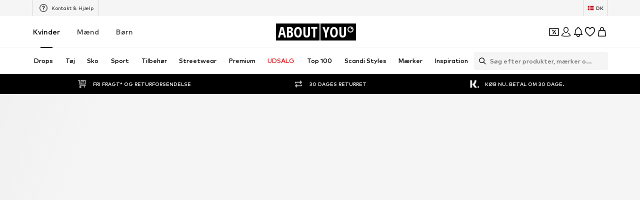

--- FILE ---
content_type: application/javascript
request_url: https://assets.aboutstatic.com/assets/AuthenticationModal-oEMN_bjf.js
body_size: 11246
content:
import{d9 as it,r as c,eS as lt,e5 as dt,c0 as _e,c1 as ct,fV as ut,ht as Q,iR as mt,hu as le,e1 as Be,O as N,b1 as ee,af as gt,el as pt,bz as me,iS as ht,e8 as ft,hO as bt,aI as z,hM as ke,a8 as Re,j as e,s as E,I as Ne,ac as xt,k as yt,S as St,cn as He,b as W,bj as Oe,ce as wt,d_ as kt,J as vt,D as jt,aQ as Lt,P as ge,a1 as J,iT as Ct,iU as Ft,_ as te,C as j,bn as $e,z as se,ew as Me,b3 as pe,iV as Pt,iW as Et,iX as Ge,h5 as Ue,ah as X,iY as It,iZ as At,eA as ne,b2 as Ve,co as O,eU as We,i_ as ce,i$ as Tt,j0 as _t,e0 as Bt,em as Rt,M as Nt,j1 as Ht}from"./index-Sfr5Vs_I.js";import{u as ve,S as je,g as he,b as De}from"./useFacebookLoginHandler-BBifZoaA.js";import{u as Ot,P as $t,S as Mt,g as Gt,A as Ut}from"./useSSOCallbackHandler-DIY9vH_o.js";import{F as Le}from"./FullPageSpinner-Bl_Go_Cs.js";import{a as ae}from"./index.esm-CLvXveEp.js";import{T as xe,a as Ce,S as oe,N as Vt,G as ye,b as Wt,W as Dt,M as Kt,H as Y,c as fe,F as Ke,d as zt,e as D,f as qt,g as Yt,L as Qt,h as Jt,i as Xt,j as Se,k as ze,l as qe,m as Ye,n as K,o as Qe,C as Je,D as we,p as Zt,q as es,r as ts}from"./FormComponents-B423hAhD.js";import{T as ss}from"./Tabs-ChtAj3SP.js";import"./header-background-expanded-Dqx57Si7.js";import"./content_blocks-CHSSsouM.js";import"./cmsWebSDK-KkswHG36.js";import"./Checkbox-CGUgTgr9.js";function as(t,s){return s<1?"":s===1?t:new Array(s).join(t)}function ie(t,s){return as("*",t.length-s)+t.slice(-s)}function os(t){const s=t.match(/([^@]+)@(.+)$/);if(s===null)return ie(t,2);const[n,i="",r=""]=s,o=r.split(".").map(l=>ie(l,2)).join(".");return`‎${(i.length>8?ie(i,4):ie(i,2)).slice(-12)}@${o.slice(-10)}`}const rs=()=>{const{TrackingClient:t,pageContextCallback:s}=it();return c.useCallback(({activeTab:n})=>{t.track(lt({page:{path:s().path,search:s().search,type:dt.LoginModal,id:n}}))},[t,s])};var Ee=function(t){return t.APPLE="apple",t}({});const ns=()=>{const t=_e(),s=ct(),n=ut();return c.useCallback(({forceRedirectToCheckoutOnSSOLoginSuccess:i,ssoParam:r})=>{const o=new URLSearchParams(t);for(const b of Array.from(o.keys()))b!==Q.LoginFlow&&b!==Q.LoginReason&&b!==mt&&b!=="tadaridaBackendApiOverride"&&o.delete(b);o.has(Q.LoginFlow)||o.append(Q.LoginFlow,"login"),o.append(le.SSO,r),o.append("force-global","1"),o.append("force-language","1");const m=i?n:s,l=o.toString();return`${window.location.origin+m}${l?`?${l}`:""}`},[n,s,t])},Xe=(t,{onError:s,onSuccess:n,disabled:i,disableSuccessToast:r,forceRedirectToCheckoutOnSSOLoginSuccess:o})=>{const{Log:m,resetLoggerInstanceId:l}=Be(),{handleAuthResponse:h,loading:b,setLoading:p}=ve({disableSuccessToast:r}),{t:a}=N(),{device:d,appleSignInUrl:f}=ee(),x=_e(),u=gt(),y=pt(),[w,S]=c.useState(),g=me(ht),L=ft(),C=bt(),k=ns(),I=()=>{m({event:"sso-open-url",state:null,attributes:{idp_key:"legacy-apple",idp:"legacy-apple"}});const A=k({forceRedirectToCheckoutOnSSOLoginSuccess:o,ssoParam:Ee.APPLE});window.location.href=`${f}?redirect_uri=${encodeURIComponent(A)}`},P=()=>{const A=y();Object.values(le).forEach(R=>{A.delete(R)}),u.replace({search:A.toString()})},_=c.useCallback(A=>(m({event:"sso-redirect",state:null,attributes:{idp:"legacy-apple",idp_key:"legacy-apple"}}),S(null),p(!0),g.mutateAsync({code:A}).then(R=>(m({event:"sso-success",state:null,attributes:{idp:"legacy-apple",idp_key:"legacy-apple"}}),h({method:t,medium:"apple"})(R))).then(()=>{P(),n()}).catch(R=>{if(R instanceof je)return;const U=a("Uh oh, something went wrong.");S(U),s(U);const H=he(R);z.compare({actionName:ke,success:!1,attributes:{code:H.code,method:t,medium:"apple",metadata:H,reason:H.message}}),m({event:"sso-fe-error",state:null,attributes:{idp:"legacy-apple",idp_key:"legacy-apple",reason:"login-with-code",error_detail:`${H.message}:${H.code}`,metadata:H}})}).finally(()=>{l(),p(!1)})),[d,h,t,p,m]),B=new URLSearchParams(x),v=B.get(le.Code),F=B.get(le.SSO)===Ee.APPLE;return c.useEffect(()=>{!i&&v&&!b&&!w&&F&&L&&C&&_(v)},[x,w,b,v,_,i,L,C,F]),{onClick:I,loading:b,submitHandler:_}},Z=Re.forwardRef(function({loading:s,icon:n,text:i,gridArea:r,...o},m){return e.jsx(et,{gridArea:r,children:e.jsxs(gs,{isLoading:s,"data-testid":"StyledButton",disabled:s,disableShadow:!0,...o,ref:m,"aria-label":void 0,children:["asset"in n&&e.jsx(Ne,{"data-testid":"Icon",size:"S",asset:n.asset}),"url"in n&&e.jsx(ds,{children:e.jsx(us,{src:n.url,breakpoints:[{columns:40}],ratio:"1:1",importance:"high",widths:[40]})}),e.jsx("span",{"data-testid":"Text",children:i})]})})}),Ze=({gridArea:t})=>e.jsx(et,{gridArea:t,children:e.jsx(ls,{})}),is=()=>St,ls=E(is())({name:"StyledSkeletonBlock",class:"s13nsofa",propsAsIs:!0}),ds=E("span")({name:"CustomIconWrapper",class:"crdlbdz",propsAsIs:!1}),cs=()=>yt,us=E(cs())({name:"CustomImage",class:"c1mb9o8n",propsAsIs:!0}),ms=()=>xt,gs=E(ms())({name:"StyledButton",class:"s1ft09bu",propsAsIs:!0}),ps=()=>t=>{var s;return(s=t.gridArea)!=null?s:"auto"},et=E("div")({name:"ButtonWrapper",class:"b196a15j",propsAsIs:!1,vars:{"b196a15j-0":[ps()]}}),Ie={Profile:"public_profile",Email:"email"},tt=({render:t,onClick:s,callback:n})=>{const i=He()||"en_US",[r,o]=c.useState({isSdkLoaded:!1,isProcessing:!1}),[m,l]=c.useState("");c.useEffect(()=>{if(document.getElementById("facebook-jssdk")){o(x=>({...x,isSdkLoaded:!0}));return}(()=>{window.fbAsyncInit=()=>{window.FB.init({version:"v3.1",appId:"1694967314068413",xfbml:!1,cookie:!1,status:!0}),o(x=>({...x,isSdkLoaded:!0}))}})(),(()=>{((x,u,y)=>{var L;const w=x.getElementsByTagName(u)[0],S=w;let g=w;x.getElementById(y)||(g=x.createElement(u),g.id=y,g.src=`https://connect.facebook.net/${i}/sdk.js`,S&&((L=S.parentNode)==null||L.insertBefore(g,S)))})(document,"script","facebook-jssdk")})();let f=document.getElementById("fb-root");f||(f=document.createElement("div"),f.id="fb-root",document.body.appendChild(f))},[]);const h=a=>{var d,f;o({...r,isProcessing:!1}),a.authResponse?((f=(d=a.authResponse)==null?void 0:d.grantedScopes)!=null&&f.includes(Ie.Email)||l("rerequest"),n(a.authResponse)):n({status:a.status})},b=a=>{if(!r.isSdkLoaded||r.isProcessing){z.error("@aboutyou/logic-components","Facebook Login Button frustrating",{isSdkLoaded:r.isSdkLoaded,isProcessing:r.isProcessing}),n({status:"facebookNotLoaded"});return}if(o({...r,isProcessing:!0}),typeof s=="function"&&(s(a),a.defaultPrevented)){o({...r,isProcessing:!1});return}if(!window.FB){n({status:"facebookNotLoaded"}),z.error("@aboutyou/logic-components","Facebook SDK not loaded",{isSdkLoaded:r.isSdkLoaded,isProcessing:r.isProcessing});return}window.FB.login(h,{scope:Object.values(Ie).join(","),auth_type:m,return_scopes:!0})};if(!t)throw new Error("FacebookLogin requires a render prop to render");return t({onClick:b})},st=({ssoButtons:t,isSignUp:s,displayOnlyIDPByKey:n,onError:i,onSuccess:r,disableSuccessToast:o})=>{const{isAuthenticating:m,ssoPopup:l}=Ot({isSignUp:s,disableSuccessToast:o}),{isActive:h}=W("disable_legacy_apple"),{isActive:b}=W("disable_legacy_facebook"),p=c.useMemo(()=>n?t.filter(a=>a.idp===n||a.idpKey===n):t.filter(a=>a.idp==="apple"||a.idpKey==="apple"?h===!0:a.idp==="facebook"||a.idpKey==="facebook"?b===!0:!0),[n,t,h,b]);return e.jsxs(e.Fragment,{children:[m&&e.jsx(ot,{}),e.jsx($t,{isOpen:l.isOpen,onClick:l.focus,onClose:l.close}),p.map((a,d)=>e.jsx(Z,{"data-testid":`SSO-Button-${a.idpKey}`,text:s?a.signupLabel:a.signinLabel,loading:!1,onClick:f=>{f.preventDefault(),l.open({ssoButton:a,onSuccess:r,onError:i})},icon:{url:a.logoUrl},gridArea:a.idp},d)),e.jsx(hs,{showSkeletonOnMount:t.length<=1})]})},hs=({showSkeletonOnMount:t})=>{const s=Oe(200),n=c.useMemo(()=>s?!1:t,[t,s]);return e.jsx(wt,{duration:200,mounted:n,preventAnimationOnMount:!0,children:e.jsx(Ze,{})})},be=10*60*1e3,at=()=>{const{Log:t,logInstanceId:s,isLogInstanceLoading:n}=Be(),i=new URL(typeof window<"u"?window.location.origin:"");return i.pathname=Mt,i.searchParams.set("sso_channel",Gt()),i.searchParams.set(Q.LoginFlow,"login"),i.searchParams.set("tab_id",kt()),vt(Ut,{logInstanceId:s,redirectPath:i.toString()},{disabled:n,cacheTime:be,staleTime:be,refetchInterval:be,onError:o=>{var p;const m=(p=o.code)!=null?p:"NA";let l=o.message||"NA",h;["Failed to fetch dynamically imported module","Importing a module script failed","error loading dynamically imported module"].some(a=>l.includes(a))&&(h=l,l="dependencies-not-loaded"),t({event:"sso-fe-error",state:null,attributes:{reason:"get-sso-buttons",code:o.code,error_detail:`${l}:${m}`,error_stack_trace:h}})}})},fs=t=>e.jsx(jt,{request:at(),View:st,viewProps:t,Loading:bs,Error:xs,disableLoadingInIdleState:!0}),bs=()=>Lt(0,4).map(t=>e.jsx(Ze,{},t)),xs=Re.memo(function(s){return z.error("@aboutyou/logic-components","Failed fetching GetSSOButtons",{error:s.error}),e.jsx(st,{ssoButtons:[],isOpen:!1,isSignUp:!1,onError:()=>{},onSuccess:()=>{},disableSuccessToast:!1})}),ys=t=>{const s=at().isLoading,n=Oe(2e3),i=!s||n;return e.jsxs(Ss,{"data-testid":"ExternalSignUp",children:[i&&e.jsx(ws,{...t}),e.jsx(de,{...t})]})},Ss=E("div")({name:"SSOButtonsGrid",class:"s1og05dd",propsAsIs:!1}),de=t=>e.jsx(fs,{isOpen:t.isOpen,isSignUp:t.isSignUp,displayOnlyIDPByKey:t.displayOnlyIDPByKey,onError:t.onError,onSuccess:t.onSuccess,disableSuccessToast:t.disableSuccessToast}),ws=({isOpen:t,isSignUp:s,onError:n,onSuccess:i,disableSuccessToast:r,forceRedirectToCheckoutOnSSOLoginSuccess:o})=>{const{t:m}=N(),l=ge(),{isActive:h}=W("disable_legacy_apple"),{isActive:b}=W("disable_legacy_facebook"),p=g=>{l({type:"ERROR",content:g}),n(g)},a=De(s?"register":"login",{onError:p,onSuccess:i,disableSuccessToast:r}),d=Xe(s?"register":"login",{disabled:!t,onError:p,onSuccess:i,disableSuccessToast:r,forceRedirectToCheckoutOnSSOLoginSuccess:o}),f=m("Sign in with {method}",{method:"Facebook"}),x=m("Sign up with {method}",{method:"Facebook"}),u=s?x:f,y=m("Sign in with {method}",{method:"Apple"}),w=m("Sign up with {method}",{method:"Apple"}),S=s?w:y;return e.jsxs(e.Fragment,{children:[(a.loading||d.loading)&&e.jsx(ot,{}),!h&&e.jsx(Z,{"data-testid":"LoginAppleButton",icon:{asset:J.AppleIcon},text:S,onClick:d.onClick,loading:d.loading,gridArea:"apple"}),!b&&e.jsx(tt,{callback:a.submitHandler,onClick:a.onClick,render:g=>e.jsx(Z,{"data-testid":"LoginFacebookButton",icon:{asset:J.FacebookIcon},text:u,onClick:g.onClick,loading:a.loading,gridArea:"facebook"})})]})},ks=()=>Le,ot=E(ks())({name:"LoadingSpinner",class:"l1kd6lqb",propsAsIs:!0}),vs=()=>{const[t,s]=c.useState(!1),n=me(Ct);return{submitHandler:c.useCallback((r,{onSuccess:o,onError:m})=>{s(!0),n.mutateAsync({email:r.email,useShopPasswordResetPage:!0}).then(()=>{o()}).catch(l=>{m(),z.compare({actionName:Ft,success:!1,attributes:{type:"request",metadata:he(l)}})}).finally(()=>{s(!1)})},[n]),loading:t}},js=te.div.withConfig({componentId:"sc-84e6e9bd-0"})(["display:flex;width:100%;padding:1rem;flex-direction:column;box-sizing:border-box;position:relative;justify-content:center;align-items:center;span{background:",";padding:0 1rem;color:",";font-size:12px;line-height:24px;font-weight:bold;margin-top:-2px;z-index:1;}::after{content:'';position:absolute;height:1px;left:-2rem;right:-2rem;background-color:",";top:0;bottom:0;margin:auto;}"],j.White,j.Grey2,j.Grey3),ue=({text:t,className:s})=>e.jsx(js,{className:s,children:e.jsx("span",{children:t})}),Ls={email:""},Cs=({onCancel:t,onSuccess:s})=>{var C;const n=c.useRef(null),i=ge(),{t:r}=N(),o=vs(),{handleSubmit:m,register:l,formState:{errors:h},reset:b,getValues:p}=ae({defaultValues:Ls,mode:"onSubmit"}),[a,d]=c.useState(0),{ref:f}=$e({label:"loginFlow=forgotPassword"}),x=se(),u=c.useCallback(()=>{d(a+1),b()},[a,b]),y=()=>{u(),i({type:"SUCCESS",content:r("A password reset email has been sent."),"data-testid":"StatusToastSuccess"}),s()},w=()=>{i({type:"ERROR",content:r("Uh oh, something went wrong"),"data-testid":"StatusToastFailure"})},S=c.useCallback(k=>{o.submitHandler(k,{onSuccess:y,onError:w})},[o]),{resetSavedUser:g}=Me(),L=()=>{g(),t()};return c.useEffect(()=>{var k;(k=n.current)==null||k.scrollIntoView({behavior:"smooth"})},[]),e.jsx("div",{"data-testid":"ForgotPasswordContainer",className:"forgot-password-container",ref:n,children:e.jsxs("div",{"data-testid":"BodyContainerForgotPassword",ref:f,children:[e.jsx(xe,{"data-testid":"TextCentered",$smaller:!0,children:r("Please enter an email address and we will send you a link to reset your password.")}),e.jsxs("form",{autoComplete:"off","data-testid":"ForgotPasswordForm",onSubmit:m(S),method:"POST",children:[e.jsx(Ce,{activeStyle:{backgroundColor:j.White,borderColor:j.Black},dataTestId:"EmailField",type:"email",autoComplete:"email",errorMessage:(C=h.email)==null?void 0:C.message,value:p("email"),label:r("Your email address"),...l("email",{required:r("Please enter your email address"),pattern:{value:pe,message:r("This is an invalid email address")}})}),e.jsx(oe,{onClick:()=>{x({eventType:"submit",label:"forgot_password",name:"login_modal"})},"data-testid":"ForgotPasswordSubmitButton",type:"submit",isLoading:o.loading,disabled:o.loading,disableShadow:!0,children:r("Reset password")})]},a),e.jsx(ue,{}),e.jsx(Vt,{"data-testid":"goToRegistration",onClick:L,"aria-label":void 0,children:e.jsx(ye,{children:r("No account yet? Register now")})})]})})},Fe=({disableSuccessToast:t})=>{const{handleAuthResponse:s,loading:n,setLoading:i}=ve({disableSuccessToast:t}),{t:r}=N(),[o,m]=c.useState(0),{device:l}=ee(),h=me(Pt);return{submitHandler:c.useCallback((p,{resetFormState:a,captchaCode:d,onSuccess:f,onError:x})=>{i(!0),h.mutateAsync({email:p.email,password:p.password,captchaCode:d!=null?d:null}).then(u=>s({method:"login",medium:"email"})(u)).then(f).then(a).catch(u=>{if(u instanceof je)return;Et(u)?x(r("Your email address or password is incorrect. Please try again.")):Ge(u)?x(r("We are currently experiencing technical difficulties. Please try again later.")):x(r("Please review your information.")),Ue(u)||m((o!=null?o:0)+1);const y=he(u);z.compare({actionName:ke,success:!1,attributes:{method:"login",medium:"email",code:y.code,reason:y.message,metadata:y}})}).finally(()=>{i(!1)})},[l,s,i]),loading:n,captchaKey:o}},Fs={email:"",password:""},Ps=({email:t,name:s,loginType:n,requiresCaptcha:i,isOpen:r,onSignIn:o,onError:m,onClickForgotPassword:l,disableSuccessToast:h,forceRedirectToCheckoutOnSSOLoginSuccess:b})=>{const{t:p}=N(),[a,d]=c.useState(),{handleSubmit:f,register:x,formState:{errors:u},reset:y,getValues:w}=ae({defaultValues:Fs,mode:"onSubmit"}),[S,g]=c.useState(0),[L,C]=c.useState(!1),[k,I]=c.useState(),{resetSavedUser:P}=Me(),_=ge(),B=c.useCallback(()=>{g(S+1),y()},[S,y]),v=Fe({disableSuccessToast:h}),F=G=>{m(G),_({type:"ERROR",content:G})},A=G=>{d(G),C(!1),m(G)},R=De("login",{onError:F,onSuccess:o,disableSuccessToast:h}),U=Xe("login",{onSuccess:o,onError:F,disabled:!r,disableSuccessToast:h,forceRedirectToCheckoutOnSSOLoginSuccess:b}),H=G=>{i&&k?(C(!0),v.submitHandler({...G,email:t},{resetFormState:B,captchaCode:k,onError:A,onSuccess:()=>{d(void 0),o()}})):i||v.submitHandler({...G,email:t},{resetFormState:B,onError:q=>{d(q),m(q)},onSuccess:()=>{d(void 0),o()}})},$=c.useCallback(()=>{I(void 0)},[]),{isActive:V}=W("disable_legacy_apple"),{isActive:M}=W("disable_legacy_facebook"),re=()=>{var G;switch(n){case"apple":return V?e.jsx(de,{displayOnlyIDPByKey:n,isOpen:r,isSignUp:!1,forceRedirectToCheckoutOnSSOLoginSuccess:b,onSuccess:o,onError:m,disableSuccessToast:h}):e.jsx(Z,{"data-testid":"LoginAppleButton",icon:{asset:J.AppleIcon},text:p("Sign in with {method}",{method:"Apple"}),onClick:U.onClick,loading:U.loading,gridArea:"apple"});case"facebook":return M?e.jsx(de,{displayOnlyIDPByKey:n,isOpen:r,isSignUp:!1,forceRedirectToCheckoutOnSSOLoginSuccess:b,onSuccess:o,onError:m,disableSuccessToast:h}):e.jsx(tt,{callback:R.submitHandler,onClick:R.onClick,render:q=>e.jsx(Z,{"data-testid":"LoginFacebookButton",icon:{asset:J.FacebookIcon},text:p("Sign in with {method}",{method:"Facebook"}),onClick:q.onClick,loading:R.loading,gridArea:"facebook"})});case"email":return e.jsxs(e.Fragment,{children:[e.jsx(Ce,{activeStyle:{backgroundColor:j.White,borderColor:j.Black},dataTestId:"PasswordField",type:"password",autoComplete:"current-password",value:w("password"),passwordLabels:{showPassword:p("SHOW"),hidePassword:p("HIDE")},errorMessage:(G=u.password)==null?void 0:G.message,label:p("Password"),...x("password",{required:p("Please enter your password"),minLength:{value:1,message:p("Please enter your password")}})}),a&&e.jsx(Y,{error:!0,children:a}),i&&!L&&e.jsx(fe,{type:"auth",reloadOnChange:v.captchaKey,onSuccess:q=>I(q),onExpire:$,uniqueKey:"recognizedUserLogin"}),e.jsx(oe,{"data-testid":"SubmitLogin",type:"submit",disableShadow:!0,isLoading:v.loading,disabled:v.loading||!k&&i,children:p("Log in")}),e.jsx(ye,{children:e.jsx(X,{"data-testid":"ForgotPasswordButton",onClick:l,children:p("Forgot your password?")})})]});default:return n?e.jsx(de,{displayOnlyIDPByKey:n,isOpen:r,isSignUp:!1,forceRedirectToCheckoutOnSSOLoginSuccess:b,onSuccess:o,onError:m,disableSuccessToast:h}):null}};return e.jsxs(e.Fragment,{children:[e.jsxs(Wt,{"data-testid":"LoginFlowWrapper",$tall:i,autoComplete:"on",onSubmit:f(H),method:"POST",children:[e.jsxs(xe,{"data-testid":"SignInWithYourEmailText",children:[e.jsxs(Dt,{children:[p("Hi there")," ",s]}),p("Welcome back."),e.jsx("br",{}),p("Enjoy shopping with us")]}),e.jsx(xe,{children:os(t)}),re()]},S),e.jsx(Kt,{children:e.jsx(ye,{"data-testid":"ChangeProfileButton",children:e.jsx(X,{onClick:P,children:p("Not {name}? Sign in with another account",{name:s})})})})]})},Es=({columnLayout:t,requiresCaptcha:s,onSignIn:n,onError:i,onClickForgotPassword:r,disableSuccessToast:o})=>{var B,v;const m=se(),{t:l}=N(),h=Fe({disableSuccessToast:o}),[b,p]=c.useState(void 0),{handleSubmit:a,register:d,formState:{errors:f},reset:x,getValues:u}=ae({defaultValues:{password:"",email:""},mode:"onSubmit"}),[y,w]=c.useState(0),[S,g]=c.useState(!1),[L,C]=c.useState(),k=c.useCallback(()=>{w(y+1),x()},[y,x]),I=F=>{p(F),g(!1),i(F)},P=F=>{s&&L?(g(!0),h.submitHandler(F,{resetFormState:k,captchaCode:L,onSuccess:()=>{p(void 0),n()},onError:I})):s||h.submitHandler(F,{resetFormState:k,onSuccess:()=>{p(void 0),n()},onError:A=>{p(A),i(A)}})},_=c.useCallback(()=>{C(void 0)},[]);return c.useEffect(()=>{s&&m({eventType:"impression",label:"captcha-login-registration"})},[s]),e.jsx(Ke,{children:e.jsxs("form",{"data-testid":"SubmitLoginForm",autoComplete:"on",onSubmit:a(P),method:"POST",children:[e.jsxs(zt,{$columnLayout:t,children:[e.jsx(D,{activeStyle:{backgroundColor:j.White,borderColor:j.Black},dataTestId:"EmailField",type:"email",autoComplete:"email",errorMessage:(B=f.email)==null?void 0:B.message,value:u("email"),label:l("Your email address"),...d("email",{required:l("Please enter your email address"),pattern:{value:pe,message:l("This is an invalid email address")}}),onPressEnter:a(P),columnLayout:t}),e.jsx(D,{activeStyle:{backgroundColor:j.White,borderColor:j.Black},dataTestId:"PasswordField",type:"password",autoComplete:"current-password",value:u("password"),passwordLabels:{showPassword:l("SHOW"),hidePassword:l("HIDE")},errorMessage:(v=f.password)==null?void 0:v.message,label:l("Password"),...d("password",{required:l("Please enter your password"),minLength:{value:1,message:l("Please enter your password")}}),onPressEnter:a(P),columnLayout:t})]}),e.jsx(qt,{children:e.jsx(X,{"data-testid":"ForgotPasswordButton",onClick:r,"aria-label":void 0,children:e.jsx(Yt,{color:"Grey1",children:l("Forgot your password?")})})}),b&&e.jsx(Y,{error:!0,children:b}),s&&!S&&e.jsx(fe,{type:"auth",reloadOnChange:h.captchaKey,onSuccess:F=>C(F),onExpire:_,uniqueKey:"signInForm"}),e.jsx(oe,{"data-testid":"SubmitLogin",type:"submit",isLoading:h.loading,disableShadow:!0,disabled:h.loading||!L&&s,children:l("Log in")})]},y)})},Is=({inputColumnLayout:t,requiresCaptcha:s,onSignIn:n,onError:i,onClickForgotPassword:r,disableSuccessToast:o})=>{const{t:m}=N(),l=Fe({disableSuccessToast:o});return e.jsxs(e.Fragment,{children:[l.loading&&e.jsx(Ts,{}),e.jsx(ue,{text:m("Or with your email address")}),e.jsx(Es,{requiresCaptcha:s,columnLayout:t,onSignIn:n,onError:i,onClickForgotPassword:r,disableSuccessToast:o})]})},As=()=>Le,Ts=E(As())({name:"StyledLoadingScreen",class:"spvxm85",propsAsIs:!0}),Pe=({disableSuccessToast:t})=>{const{loading:s,setLoading:n,handleAuthResponse:i}=ve({disableSuccessToast:t}),[r,o]=c.useState(),{device:m}=ee(),{t:l}=N(),h=me(It),b=a=>{switch(a){case"male":return ne.MALE;case"diverse":return ne.DIVERSE;case"not-specified":return ne.NEUTRAL;case"female":default:return ne.FEMALE}};return{submitHandler:c.useCallback((a,{resetFormState:d,captchaCode:f,onSuccess:x,onError:u})=>{n(!0);const y=a.password?"register":"guest-register";h.mutateAsync({email:a.email,password:a.password?{value:a.password}:null,firstName:a.firstName,lastName:a.lastName,gender:b(a.gender),subscribeToNewsletter:!!a.subscribeToNewsLetter,captchaCode:f!=null?f:null}).then(w=>i({method:y,medium:"email"})(w)).then(x).then(d).catch(w=>{if(w instanceof je)return;At(w)?u(l("An account with the email address {email} already exists.",{email:a.email})):Ge(w)?u(l("We are currently experiencing technical difficulties. Please try again later.")):u(l("Please review your information.")),Ue(w)||o((r!=null?r:0)+1);const S=he(w);z.compare({actionName:ke,success:!1,attributes:{method:y,medium:"email",code:S.code,reason:S.message,metadata:S}})}).finally(()=>{n(!1)})},[m,i,n]),loading:s,captchaKey:r}},rt=()=>{const{t}=N(),n=`${Ve()}#section3.3.2.`,i=c.useRef(null),[r,o]=c.useState(!0),{customerEmail:m}=ee();return e.jsxs("div",{children:[e.jsx(Jt,{$hideLines:r,ref:i,dangerouslySetInnerHTML:{__html:t("I would like to receive newsletters from ABOUT YOU about current trends, offers and vouchers in accordance with the {privacyPolicy}. You can withdraw your consent at any time with effect for the future by sending a message to {email} or using the unsubscribe option at the end of each newsletter.",{privacyPolicy:`<a id="policyLink" rel="noopener noreferrer" target="_blank" href="${n}">${t("Privacy Policy")}</a>`,email:`<a href="mailto:${m}">${m}</a>`})}}),r&&e.jsx(Xt,{onClick:l=>{l.preventDefault(),l.stopPropagation(),o(!1)},children:t("Show More")})]})},nt=()=>{const{t}=N(),n=`${Ve()}#section3.3.3.`,{customerEmail:i}=ee();return e.jsxs(Qt,{"data-testid":"LegalText",children:[e.jsx("span",{dangerouslySetInnerHTML:{__html:t("Regardless of whether you have subscribed to a newsletter, you will regularly receive product recommendations for similar goods and services, based on your previous purchases. You can object to the product recommendations at any time free of charge with effect for the future at the end of each product recommendation email or sending a message to {email}",{email:`<a href="mailto:${i}">${i}</a>`})}}),e.jsx("div",{children:e.jsx("a",{"data-testid":"PrivacyPolicyLink",href:n,rel:"noopener noreferrer",target:"_blank",children:t("Privacy Policy")})})]})},T={firstName:{min:1,max:30},lastName:{min:1,max:50},password:{min:6,max:70}},_s=[O.de_DE,O.en_DE,O.de_AT,O.de_CH,O.fr_CH,O.nl_BE,O.nl_NL,O.fr_FR,O.fr_BE,O.en_IE,O.sv_SE,O.da_DK,O.fi_FI,O.no_NO],Bs={email:"",firstName:"",lastName:"",gender:"female"},Rs=({inputColumnLayout:t,genderSwitchColumnLayout:s,scrollIntoView:n,diverseGenderEnabled:i,neutralGenderEnabled:r,requiresCaptcha:o,onClickCancel:m,onSignUp:l,onError:h,onClickLogin:b,onClickForgotPassword:p,disableSuccessToast:a})=>{var H,$,V;const{t:d}=N(),f=Pe({disableSuccessToast:a}),[x,u]=c.useState(!1),{gender:y}=We(),w=y==="kids"?"female":y,S=c.useRef(null),g=ae({defaultValues:{...Bs,gender:w},mode:"onSubmit"}),[L,C]=c.useState(0),[k,I]=c.useState(100),[P,_]=c.useState(),[B,v]=c.useState(void 0),F=c.useCallback(()=>{C(L+1),I(k+1),g.reset()},[L,k,g]),A=M=>{v(M),u(!1),h(M)},R=M=>{o&&P?(u(!0),f.submitHandler(M,{resetFormState:F,captchaCode:P,onSuccess:()=>{v(void 0),l()},onError:A})):o||f.submitHandler(M,{resetFormState:F,onSuccess:()=>{v(void 0),l()},onError:re=>{v(re),h(re)}})},U=c.useCallback(()=>{_(void 0)},[]);return c.useEffect(()=>{setTimeout(()=>{var M;n&&((M=S.current)==null||M.scrollIntoView({behavior:"smooth"})),g.setValue("email",g.getValues("email")),g.setValue("firstName",g.getValues("firstName")),g.setValue("lastName",g.getValues("lastName")),g.setValue("gender",g.getValues("gender")),g.setValue("subscribeToNewsLetter",g.getValues("subscribeToNewsLetter"))},0)},[g,n]),e.jsxs("form",{autoComplete:"on",onSubmit:g.handleSubmit(R),method:"POST",children:[e.jsxs(Se,{$columnLayout:t,children:[e.jsx(D,{activeStyle:{backgroundColor:j.White,borderColor:j.Black},dataTestId:"FirstNameField",errorMessage:(H=g.formState.errors.firstName)==null?void 0:H.message,value:g.getValues("firstName"),type:"text",autoComplete:"given-name",label:d("First name"),maxLength:T.firstName.max,...g.register("firstName",{required:d("Please enter your first name"),pattern:{value:ce,message:d("First Name is invalid")},minLength:{value:T.firstName.min,message:d("Please input a minimum of {limit} characters.",{limit:T.firstName.min})}}),columnLayout:t}),e.jsx(D,{activeStyle:{backgroundColor:j.White,borderColor:j.Black},dataTestId:"LastNameField",errorMessage:($=g.formState.errors.lastName)==null?void 0:$.message,value:g.getValues("lastName"),autoComplete:"family-name",type:"text",label:d("Last name"),maxLength:T.lastName.max,...g.register("lastName",{required:d("Please enter your last name"),pattern:{value:ce,message:d("Last Name is invalid")},minLength:{value:T.lastName.min,message:d("Please input a minimum of {limit} characters.",{limit:T.lastName.min})}})})]}),e.jsx(Ce,{activeStyle:{backgroundColor:j.White,borderColor:j.Black},dataTestId:"EmailField",type:"email",autoComplete:"email",errorMessage:(V=g.formState.errors.email)==null?void 0:V.message,value:g.getValues("email"),label:d("Your email address"),...g.register("email",{required:d("Please enter your email address"),pattern:{value:pe,message:d("This is an invalid email address")}})}),e.jsxs(ze,{children:[e.jsx(qe,{children:d("How should we address you?")}),e.jsxs(Ye,{"data-testid":"RadioGroup",children:[e.jsx(K,{"data-testid":"RadioButtonFemale",...g.register("gender"),label:d("Ms."),value:"female",$columnLayout:s}),e.jsx(K,{"data-testid":"RadioButtonMale",...g.register("gender"),label:d("Mr."),value:"male",$columnLayout:s}),i&&e.jsx(K,{"data-testid":"RadioButtonDiverse",...g.register("gender"),label:d("Diverse"),value:"diverse",$columnLayout:s}),r&&e.jsx(K,{"data-testid":"RadioButtonNotSpecified",...g.register("gender"),label:d("Not specified"),value:"not-specified",$columnLayout:s})]})]}),e.jsx(Qe,{"data-testid":"CheckboxSubscribeToNewsLetter",...g.register("subscribeToNewsLetter"),checked:g.getValues("subscribeToNewsLetter"),label:e.jsx(rt,{})}),B&&e.jsxs(e.Fragment,{children:[e.jsx(Y,{"data-testid":"EmailRegistrationError",error:!0,children:B}),e.jsxs(Je,{"data-testid":"CenterElementsForgotPassword",children:[e.jsx(we,{"data-testid":"GoToForgotPassword",onClick:p,children:d("Forgot your password?")}),e.jsx(Y,{"data-testid":"Or",inline:!0,children:d("Or")}),e.jsx(we,{"data-testid":"GoToForgotLogin",onClick:b,children:d("directly to login?")})]})]}),o&&!x&&e.jsx(fe,{type:"auth",reloadOnChange:f.captchaKey,onSuccess:M=>_(M),onExpire:U,uniqueKey:"guestSignUpForm"}),e.jsx("div",{ref:S,style:{display:"flex"},children:e.jsx(oe,{"data-testid":"RegisterSubmitButton",type:"submit",disableShadow:!0,isLoading:f.loading,disabled:f.loading||!P&&o,children:d("Continue as a guest")})}),e.jsx(Zt,{onClick:m,children:d("Cancel")}),e.jsx(nt,{})]},k)},Ns={email:"",firstName:"",lastName:"",password:"",gender:"female"},Hs=({genderSwitchColumnLayout:t,inputColumnLayout:s,diverseGenderEnabled:n,neutralGenderEnabled:i,requiresCaptcha:r,onSignUp:o,onError:m,onClickLogin:l,onClickForgotPassword:h,disableSuccessToast:b})=>{var A,R,U,H;const p=se(),{t:a}=N(),d=Pe({disableSuccessToast:b}),{gender:f}=We(),u=ae({defaultValues:{...Ns,gender:f==="kids"?"female":f},mode:"onSubmit"}),[y,w]=c.useState(0),[S,g]=c.useState(!1),[L,C]=c.useState(100),[k,I]=c.useState(),P=ge(),_=c.useCallback(()=>{w(y+1),C(L+1),u.reset()},[y,L,u]),B=$=>{P({content:V=>e.jsx(Os,{error:$,onClickForgotPassword:h,onClickLogin:l,closeCallback:V}),type:"ERROR",showCloseButton:!0}),g(!1),m($)},v=$=>{r&&k?(g(!0),d.submitHandler($,{resetFormState:_,captchaCode:k,onSuccess:o,onError:B})):r||d.submitHandler($,{resetFormState:_,onSuccess:o,onError:V=>{P({content:V,type:"ERROR"}),m(V)}})},F=c.useCallback(()=>{I(void 0)},[]);return c.useEffect(()=>{r&&p({eventType:"impression",label:"captcha-login-registration"})},[r]),e.jsxs("form",{autoComplete:"on",onSubmit:u.handleSubmit(v),method:"POST","data-testid":"SignUpForm",children:[e.jsxs("div",{role:"region",children:[e.jsxs(Se,{$columnLayout:s,children:[e.jsx(D,{activeStyle:{backgroundColor:j.White,borderColor:j.Black},dataTestId:"FirstnameField",errorMessage:(A=u.formState.errors.firstName)==null?void 0:A.message,value:u.getValues("firstName"),type:"text",autoComplete:"given-name",label:a("First name"),maxLength:T.firstName.max,...u.register("firstName",{required:a("Please enter your first name"),pattern:{value:ce,message:a("First Name is invalid")},minLength:{value:T.firstName.min,message:a("Please input a minimum of {limit} characters.",{limit:T.firstName.min})}}),columnLayout:s}),e.jsx(D,{activeStyle:{backgroundColor:j.White,borderColor:j.Black},dataTestId:"LastNameField",errorMessage:(R=u.formState.errors.lastName)==null?void 0:R.message,value:u.getValues("lastName"),autoComplete:"family-name",type:"text",label:a("Last name"),maxLength:T.lastName.max,...u.register("lastName",{required:a("Please enter your last name"),pattern:{value:ce,message:a("Last Name is invalid")},minLength:{value:T.lastName.min,message:a("Please input a minimum of {limit} characters.",{limit:T.lastName.min})}}),columnLayout:s})]}),e.jsxs(Se,{$columnLayout:s,children:[e.jsx(D,{activeStyle:{backgroundColor:j.White,borderColor:j.Black},dataTestId:"EmailField",type:"email",autoComplete:"email",errorMessage:(U=u.formState.errors.email)==null?void 0:U.message,value:u.getValues("email"),label:a("Your email address"),...u.register("email",{required:a("Please enter your email address"),pattern:{value:pe,message:a("This is an invalid email address")}}),columnLayout:s}),e.jsx(D,{activeStyle:{backgroundColor:j.White,borderColor:j.Black},dataTestId:"PasswordField",type:"password",autoComplete:"new-password",passwordLabels:{showPassword:a("SHOW"),hidePassword:a("HIDE")},errorMessage:(H=u.formState.errors.password)==null?void 0:H.message,value:u.getValues("password"),label:a("Password (min. {min} characters)",{min:T.password.min}),maxLength:T.password.max,...u.register("password",{required:a("Please enter your password"),minLength:{value:6,message:a("The password must be between {min} and {max} characters",{min:T.password.min,max:T.password.max})}}),columnLayout:s})]})]}),e.jsxs(ze,{role:"region","aria-labelledby":"radio-group",children:[e.jsx(qe,{id:"radio-group",children:a("How should we address you?")}),e.jsxs(Ye,{"data-testid":"RadioGroup",children:[e.jsx(K,{"data-testid":"RadioButtonFemale",...u.register("gender"),label:a("Ms."),value:"female",$columnLayout:t}),e.jsx(K,{"data-testid":"RadioButtonMale",...u.register("gender"),label:a("Mr."),value:"male",$columnLayout:t}),n&&e.jsx(K,{"data-testid":"RadioButtonDiverse",...u.register("gender"),label:a("Diverse"),value:"diverse",$columnLayout:t}),i&&e.jsx(K,{"data-testid":"RadioButtonNotSpecified",...u.register("gender"),label:a("Not specified"),value:"not-specified",$columnLayout:t})]})]}),e.jsx(Qe,{dataTestId:"CheckboxSubscribeToNewsLetter",checked:u.getValues("subscribeToNewsLetter"),...u.register("subscribeToNewsLetter"),label:e.jsx(rt,{})}),r&&!S&&e.jsx(fe,{type:"auth",reloadOnChange:d.captchaKey,onSuccess:$=>I($),onExpire:F,uniqueKey:"signUpForm"}),e.jsx("div",{style:{display:"flex"},"data-testid":"GuestRegisterSubmitButton",children:e.jsx(oe,{"data-testid":"RegisterSubmitButton",type:"submit",disableShadow:!0,isLoading:d.loading,disabled:d.loading||!k&&r,children:a("Register now")})})]},y)},Os=({error:t,onClickForgotPassword:s,onClickLogin:n,closeCallback:i})=>{const{t:r}=N(),o=()=>{s(),i==null||i()},m=()=>{n(),i==null||i()};return e.jsxs(e.Fragment,{children:[e.jsx(Ms,{"data-testid":"EmailRegistrationError",error:!0,children:t}),e.jsxs($s,{"data-testid":"CenterElementsForgotPassword",children:[e.jsx(Ae,{"aria-label":void 0,"data-testid":"GoToForgotPassword",onClick:o,children:e.jsx(Te,{children:r("Forgot your password?")})}),e.jsx(Y,{"data-testid":"Or",inline:!0,children:r("Or")}),e.jsx(Ae,{"data-testid":"GoToForgotLogin","aria-label":void 0,onClick:m,children:e.jsx(Te,{children:r("directly to login?")})})]})]})},$s=te(Je).withConfig({componentId:"sc-bae324a9-0"})(["gap:4px;"]),Ms=te(Y).withConfig({componentId:"sc-bae324a9-1"})(["margin:0;"]),Ae=te(X).withConfig({componentId:"sc-bae324a9-2"})(["&&{border:1px solid ",";border-radius:4px;padding:4px 8px;}"],j["Text.Black"]),Te=te(we).withConfig({componentId:"sc-bae324a9-3"})(["border-bottom:0;"]),Gs=({ctaButtonFixedWidth:t,inputColumnLayout:s,genderSwitchColumnLayout:n,includeGuestCheckout:i,requiresCaptcha:r,enableGuestLogin:o,onSignUp:m,onError:l,onGoToLogin:h,onClickForgotPassword:b,disableSuccessToast:p})=>{const a=He(),{t:d}=N(),{isActive:f}=W("diverse_gender"),{isActive:x}=W("neutral_gender"),u=c.useMemo(()=>o&&_s.includes(a),[o,a]),y=Pe({disableSuccessToast:p}),w=se(),[S,g]=c.useState(!1),L=c.useRef(null),C=()=>{w({eventType:"click",label:"login_guest"}),g(!0)},{ref:k}=$e({label:"login_guest"});return e.jsxs(Ke,{role:"region",children:[y.loading&&e.jsx(Vs,{}),e.jsx(ue,{text:d("Or with your email address")}),e.jsxs("div",{ref:L,style:{position:"relative"},children:[S&&e.jsx(es,{}),e.jsx(Hs,{requiresCaptcha:r&&!S,genderSwitchColumnLayout:n,ctaButtonFixedWidth:t,inputColumnLayout:s,diverseGenderEnabled:f,neutralGenderEnabled:x,onClickLogin:h,onSignUp:m,onError:l,onClickForgotPassword:b,disableSuccessToast:p})]}),e.jsx(nt,{}),u&&i&&e.jsxs("div",{ref:k,children:[e.jsx(ue,{text:S?d("Continue as a guest"):void 0}),!S&&e.jsx(ts,{"data-testid":"GuestSessionExpander",onClick:C,children:d("Continue as a guest")})]}),S&&i&&e.jsx(Rs,{onClickCancel:()=>{g(!1),setTimeout(()=>{var I;(I=L.current)==null||I.scrollIntoView({behavior:"smooth"})},0)},requiresCaptcha:r,genderSwitchColumnLayout:n,ctaButtonFixedWidth:t,inputColumnLayout:s,diverseGenderEnabled:f,neutralGenderEnabled:x,scrollIntoView:!0,onClickLogin:h,disableSuccessToast:p,onSignUp:()=>{w({eventType:"submit",label:"login_guest"}),m()},onError:l,onClickForgotPassword:b})]})},Us=()=>Le,Vs=E(Us())({name:"StyledLoadingScreen",class:"s9xgwyv",propsAsIs:!0}),xa=({isOpen:t,onCancel:s,onSuccess:n,onError:i,allowGuestLogin:r,activeTab:o,onClickTab:m,lastSeenUser:l,bannerComponent:h,aboveHeaderBannerComponent:b,disableSuccessToast:p,forceRedirectToCheckoutOnSSOLoginSuccess:a=!1})=>{const[d,f]=c.useState(!1),{t:x}=N(),u=se(),y=Tt({large:!0},!1),{isActive:w}=W("user_auth_captcha"),S=rs(),{isKeyboardOpen:g,keyboardHeight:L}=_t(),C=()=>{n==null||n()},k=v=>{i==null||i(v)},I=v=>{u({eventType:"impression",label:`loginFlow=${v}`}),u({eventType:"click",label:v==="login"?"login":"register",name:"login_modal"}),m(v)},P=()=>{u({eventType:"click",label:"forgot_password",name:"login_modal"}),f(!0)};c.useEffect(()=>{t&&u({eventType:"impression",label:`loginFlow=${o}`})},[t]),c.useEffect(()=>{t&&S({activeTab:l?"login_returning":o})},[t,l,o]);const _=()=>{if(d)return e.jsx(Cs,{onSuccess:()=>f(!1),onCancel:()=>{f(!1),m("register")}});if(l)return e.jsx(Ps,{requiresCaptcha:w,name:l.name,email:l.email,loginType:l.loginType||"email",onError:k,onSignIn:C,onClickForgotPassword:P,isOpen:t,disableSuccessToast:p,forceRedirectToCheckoutOnSSOLoginSuccess:a});const v=o==="register"||o==="guest-register";return e.jsxs("div",{"data-testid":"LoginFlowWrapper","data-cy":"SwipeableHeader",children:[e.jsx("div",{"data-testid":"RegisterAndLoginButtons",children:e.jsx("div",{children:e.jsx(ea,{"data-testid":"Button",tabs:[{label:x("Register"),value:"register"},{label:x("Log in"),value:"login"}],selectedTabValue:o,onTabClick:F=>I(F),reduceFontSize:y,withBorder:!0})})}),e.jsx(ys,{isOpen:t,isSignUp:v,onSuccess:C,onError:k,disableSuccessToast:p,forceRedirectToCheckoutOnSSOLoginSuccess:a}),o==="register"||o==="guest-register"?e.jsx(Gs,{onSignUp:C,onError:k,requiresCaptcha:w,inputColumnLayout:y,ctaButtonFixedWidth:!0,includeGuestCheckout:!0,genderSwitchColumnLayout:y,enableGuestLogin:r||o==="guest-register",onGoToLogin:()=>I("login"),onClickForgotPassword:P,disableSuccessToast:p}):e.jsx(Is,{requiresCaptcha:w,onSignIn:C,onError:k,inputColumnLayout:y,onClickForgotPassword:P,disableSuccessToast:p})]})},B=Bt()==="android";return e.jsx(aa,{preventScrollLock:B,fixedSmallWidth:!1,"data-testid":"modalBox",onClose:s!=null?s:()=>{},open:t,$extraBottomPadding:g?L:void 0,bodyContent:e.jsxs(e.Fragment,{children:[e.jsxs(Ds,{$hasBanner:!!h,children:[!d&&b,e.jsxs(Xs,{"data-testid":"NavigationHeader",$isRecognisedUser:!!l,children:[!l&&e.jsx(na,{"data-testid":"Headline",children:x(d?"Forgot your password?":"Log in")}),e.jsx(Rt,{"data-testid":"CloseIcon",onClick:s}),d&&e.jsx(ra,{"data-testid":"BackArrowIcon",onClick:()=>f(!1),"aria-label":"",children:e.jsx(Ne,{size:"S",asset:J.ArrowLeft})})]}),h&&e.jsx(zs,{$withBottomMargin:!l,children:h})]}),e.jsx(Ys,{children:e.jsx(qs,{children:_()})})]})})},Ws=()=>t=>t.$hasBanner?"0":"24px",Ds=E("div")({name:"NavigationHeaderContainer",class:"n1wthp4i",propsAsIs:!1,vars:{"n1wthp4i-0":[Ws()]}}),Ks=()=>t=>t.$withBottomMargin?"24px":"0",zs=E("div")({name:"BannerContainer",class:"b13e6zd8",propsAsIs:!1,vars:{"b13e6zd8-0":[Ks()]}}),qs=E("div")({name:"BodyContainer",class:"b1hxxioi",propsAsIs:!1}),Ys=E("div")({name:"AuthWrapper",class:"a1jh3kg9",propsAsIs:!1}),Qs=()=>Ht,Js=()=>t=>t.$isRecognisedUser?"none":`1px solid ${j.Grey3}`,Xs=E(Qs())({name:"NavigationHeader",class:"n18fe96v",propsAsIs:!0,vars:{"n18fe96v-0":[Js()]}}),Zs=()=>ss,ea=E(Zs())({name:"StyledTabs",class:"styfws9",propsAsIs:!0}),ta=()=>Nt,sa=()=>t=>t.$extraBottomPadding?Math.min(t.$extraBottomPadding+20,200):0,aa=E(ta())({name:"StyledModal",class:"sbaab2u",propsAsIs:!0,vars:{"sbaab2u-0":[sa(),"px"]}}),oa=()=>X,ra=E(oa())({name:"BackArrowButton",class:"b1z919m",propsAsIs:!0}),na=E("span")({name:"ForgotPasswordHeadline",class:"f1wd5zsd",propsAsIs:!1});export{xa as AuthenticationModal};
//# sourceMappingURL=AuthenticationModal-oEMN_bjf.js.map


--- FILE ---
content_type: application/javascript
request_url: https://assets.aboutstatic.com/assets/UspList-DbcurFgI.js
body_size: 871
content:
import{_ as v,r as l,az as w,j as n,cz as b,ax as j,s as d,a8 as L,bU as A,C as x,k as E,a3 as U}from"./index-Sfr5Vs_I.js";import{H as O}from"./HorizontalList-BEkfyogK.js";const ae=({openerContent:e,bodyContent:p,minHeight:o=k,onChange:t,className:u,startCollapsed:a=z,collapseOnClient:r})=>{var f;const[s,c]=l.useState(!a),[m,I]=l.useState(a?o:void 0),[g,y]=l.useState(!1),i=l.useRef(null),_=()=>{c(!s)};return w(()=>{r&&m===void 0&&c(!1)}),l.useEffect(()=>{var h,S;I(s?(S=(h=i.current)==null?void 0:h.scrollHeight)!=null?S:void 0:o)},[s,o]),l.useEffect(()=>{t==null||t(s)},[s,t]),l.useEffect(()=>{i.current&&y(i.current.scrollHeight>o)},[(f=i.current)==null?void 0:f.scrollHeight,o]),n.jsxs(C,{className:u,children:[n.jsx(N,{height:m,children:n.jsx(R,{ref:i,children:p})}),g&&n.jsx(P,{onClickCapture:_,children:e})]})},C=v.div.withConfig({componentId:"sc-bffd6e6b-0"})(["position:relative;"]),P=v.div.withConfig({componentId:"sc-bffd6e6b-1"})(["display:flex;align-items:center;justify-content:center;"]),k=80,z=!0,N=v.div.withConfig({componentId:"sc-bffd6e6b-2"})(["display:flex;flex-direction:column;position:relative;height:",";transition:height 0.3s ease-in-out;overflow:hidden;"],({height:e})=>`${e}px`),R=v.div.withConfig({componentId:"sc-bffd6e6b-3"})(["display:flex;flex-direction:column;"]),W=1e3,D=({durationPerItemInMs:e,className:p,style:o,testId:t,children:u,disableFade:a})=>{const{inView:r,ref:s}=b(),[c,m]=l.useState(1),I=j();return l.useEffect(()=>{if(!r)return;const g=setInterval(()=>{var _,f,h,S,T;const y=(f=(_=s.current)==null?void 0:_.childNodes.length)!=null?f:0;(T=s==null?void 0:s.current)==null||T.scrollTo({left:(I?-1:1)*((S=(h=s.current)==null?void 0:h.scrollWidth)!=null?S:0)/y*c,behavior:"smooth"});const i=c+1;m(i<y?i:0)},e||W);return()=>{clearInterval(g)}},[c,e,s,r]),n.jsx(F,{ref:s,style:o,className:p,"data-testid":t!=null?t:"autoScrollSlider",disableFade:a,children:u})},B=()=>O,F=d(B())({name:"SliderWrapper",class:"s1s31gpg",propsAsIs:!0}),$={primary:x.Grey3,secondary:x.Black},de=({itemsPerSlide:e,durationPerItemInMs:p,testId:o,type:t,items:u,className:a})=>n.jsx(J,{className:a,$itemsPerSlide:e,$type:t,durationPerItemInMs:p,testId:o,disableFade:!0,children:u.map((r,s)=>{const c=n.jsxs(L.Fragment,{children:[n.jsx(ce,{src:A(r.image.url,{bg:(t==="secondary"?x.White:$[t]).replace("#","")}),alt:r.image.description,breakpoints:[],widths:[75],ratio:"1:1",loading:"lazy",importance:"low",$invert:t==="secondary"}),n.jsx(H,{children:r.label})]},s);return r.href?n.jsx(ne,{to:r.href,$itemsPerSlide:e,className:"uspListItem","aria-label":void 0,children:c},s):n.jsx(Y,{$itemsPerSlide:e,className:"uspListItem",children:c},s)})}),H=d("span")({name:"StyledText",class:"s1jnxdze",propsAsIs:!1}),q=()=>D,M=()=>e=>$[e.$type],G=()=>e=>e.$type==="secondary"?x.White:x.Black,V=()=>({$itemsPerSlide:e})=>e===void 0?"center":"",J=d(q())({name:"StyledAutoScrollSlider",class:"s160th20",propsAsIs:!0,vars:{"s160th20-0":[M()],"s160th20-1":[G()],"s160th20-2":[V()]}}),K=()=>e=>e.$itemsPerSlide?"0":"unset",Q=()=>e=>e.$itemsPerSlide?"0":"1",X=()=>e=>e.$itemsPerSlide?`calc(100% / ${e.$itemsPerSlide})`:"auto",Y=d("div")({name:"UspTile",class:"u19g9hiw",propsAsIs:!1,vars:{"u19g9hiw-0":[K()],"u19g9hiw-1":[Q()],"u19g9hiw-2":[X()]}}),Z=()=>U,ee=()=>e=>e.$itemsPerSlide?"0":"unset",se=()=>e=>e.$itemsPerSlide?"0":"1",te=()=>e=>e.$itemsPerSlide?`calc(100% / ${e.$itemsPerSlide})`:"auto",ne=d(Z())({name:"UspTileLink",class:"u1q1668d",propsAsIs:!0,vars:{"u1q1668d-0":[ee()],"u1q1668d-1":[se()],"u1q1668d-2":[te()]}}),re=()=>E,oe=()=>e=>e.$invert?"invert(1) opacity(1)":"none",ce=d(re())({name:"StyledImage",class:"szzn6ws",propsAsIs:!0,vars:{"szzn6ws-0":[oe()]}});export{R as B,ae as C,de as U};
//# sourceMappingURL=UspList-DbcurFgI.js.map


--- FILE ---
content_type: application/javascript
request_url: https://assets.aboutstatic.com/assets/CouponCard-BWzJA_bm.js
body_size: 9356
content:
import{d5 as Z,cd as ue,_ as r,O as D,j as t,a1 as E,$ as a,C as i,I as z,a2 as S,F as C,ij as Re,a8 as He,ik as Ge,aG as Me,dh as Ue,m as A,c1 as Ve,du as Qe,dn as Ye,B as Ze,k as qe,r as k,ef as he,n as ge,b as Xe,s as G,il as Je,af as xe,b5 as Ke,im as eo,ac as oo,io as to,ip as no,bA as io,iq as so,aO as ro,z as me,cc as ao,ah as co,cb as po,o as lo,ec as uo,ir as ho,fD as go,is as xo}from"./index-Sfr5Vs_I.js";import{P as fe}from"./useIsMounted-Bn8FSK_1.js";import{B as Ce}from"./BrandLogo-C4fCk6du.js";import{P as mo}from"./PriceBox-CRE88mus.js";var fo=function(e){return e.MAIN_SIZE_SELECTION="size-selection",e.SHOP_THE_LOOK_SIZE_SELECTION="shop-the-look-size-selection",e.BASKET_FLYOUT_SIZE_SELECTION="basket-flyout-size-selection",e.OUTFIT_RECO_SIZE_SELECTION="outfit-reco-size-selection",e.COUPON_WALLET_SIZE_SELECTION="coupon-wallet-size-selection",e.NO_SIZE_SELECTED_SELECTION="no-size-selected-selection",e}({});const Jt=e=>Z(e),Kt=e=>{const o=(()=>{var n,s,d;switch((n=e.type)==null?void 0:n.$case){case"simpleCoupon":return e.type.simpleCoupon.redeemableDevices;case"hotDealCoupon":return e.type.hotDealCoupon.redeemableDevices;case"minimumOrderValueCoupon":return(s=e.type)==null?void 0:s.minimumOrderValueCoupon.redeemableDevices;case"highTierCoupon":return(d=e.type)==null?void 0:d.highTierCoupon.redeemableDevices}})();return o?ue(o):!1},N=44,H=400,K=300,Co=({"data-testid":e,className:o,iconSize:n="XS"})=>{const{t:s}=D();return t.jsxs(bo,{className:o,"data-testid":`${e}AppOnlyBadge`,children:[t.jsx(wo,{asset:E.AppOnlyIcon,size:n}),s("App only")]})},wo=r(z).withConfig({componentId:"sc-3d13b519-0"})([""]),we=a(["display:flex;align-items:center;padding:4px 6px;border-radius:26px;font-size:",";font-weight:",";line-height:1.16;"],C.px12,S.mediumHeavy),ee=r.div.withConfig({componentId:"sc-3d13b519-1"})([""," color:",";background-color:",";padding:4px 10px 4px 4px;position:relative;background-clip:padding-box;border:1px solid transparent;",""],we,i.PrimaryCoupon,i.White,({$isHotDeal:e})=>!e&&a(["::before{content:'';position:absolute;inset:0;z-index:-1;margin:-1px;border-radius:inherit;background:",";transition:background ","ms ease-in;}"],i.BorderColorCoupon,K)),bo=r(ee).withConfig({componentId:"sc-3d13b519-2"})(["background-color:",";padding:4px 8px 4px 6px;margin-left:4px;text-align:center;"],i.BackgroundCoupon),yo=e=>t.jsx(z,{asset:E.Clock,size:"S",fill:i.PrimaryCoupon,...e}),vo=({value:e,unit:o,className:n})=>{const s=Re("shorter");return o==="days"&&Number(e)===0||o==="hours"&&Number(e)===0||o==="seconds"?null:t.jsxs(Io,{className:n,children:[t.jsx("span",{children:e}),t.jsx("span",{children:s[o]})]})},Io=r.div.withConfig({componentId:"sc-f2599825-0"})(["font-size:",";font-weight:",";line-height:",";text-transform:uppercase;"],C.px14,S.mediumBold,C.px20),Po=He.forwardRef(function({expiryDate:o,className:n,iconSize:s="S",preventUnitComponentEqualWidth:d},c){return t.jsxs(To,{className:n,ref:c,children:[t.jsx(ko,{size:s}),t.jsx(jo,{endDate:o,$preventUnitComponentEqualWidth:d,unitComponent:q})]})}),ko=r(yo).withConfig({componentId:"sc-c149888a-0"})([""]),To=r.div.withConfig({componentId:"sc-c149888a-1"})(["display:flex;align-items:center;gap:2px;padding:3px 18px;border-radius:26px;border:1px solid rgba(21,57,207,0.4);background-color:",";"],i.White),q=r(vo).withConfig({componentId:"sc-c149888a-2"})(["width:33.33%;&:not(:last-child){margin-right:6px;}"]),jo=r(Ge).withConfig({componentId:"sc-c149888a-3"})(["&&{padding:0;}",""],({$preventUnitComponentEqualWidth:e})=>e&&a(["","{width:auto;}"],q)),So="APP_ONLY_COUPON_INFO_POPPER_KEY",be=()=>Z(So),en=({"data-testid":e})=>{const{isOpen:o,cancel:n}=be(),{t:s}=D(),d=s("App only coupon"),c=s("The coupon can be used only in our app. Download the app to activate it.");return t.jsx($o,{"data-testid":`${e}-appOnlyFlyout`,open:o,onClose:n,renderInPortal:!0,bodyContent:t.jsxs(Oo,{children:[t.jsxs(_o,{children:[t.jsxs(Do,{children:[t.jsx(Bo,{"data-testid":`${e}-appOnlyIcon`,asset:E.AppOnlyCoupon,size:"XXL"}),t.jsx(ve,{size:"px16",weight:"bold","data-testid":`${e}-headline`,children:d})]}),t.jsx(Lo,{size:"px14",weight:"mediumBold","data-testid":`${e}-bodyText`,children:c})]}),t.jsx(Eo,{children:t.jsx(ye,{})})]})})},ye=({className:e})=>{const{t:o}=D(),n=Ve(),s=Qe.DESK_OSP_WEB_COUPON_BANNER,d=Ye({adjustTracker:s,deepLink:n});return t.jsxs(No,{className:e,disableShadow:!0,href:d,onClick:c=>c.stopPropagation(),"aria-label":void 0,children:[t.jsx(z,{asset:E.Download,fill:i.White,size:"SS"}),o("Download App")]})},$o=r(Me).withConfig({componentId:"sc-b81c1bf8-0"})(["","{padding:20px 0 0 0;}"],Ue),Oo=r.div.withConfig({componentId:"sc-b81c1bf8-1"})(["display:flex;flex-direction:column;align-items:center;flex:1;gap:8px;"]),_o=r.div.withConfig({componentId:"sc-b81c1bf8-2"})(["align-items:center;display:flex;flex-direction:column;gap:8px;justify-content:center;overflow-wrap:anywhere;padding:0 16px 16px;text-align:center;"]),Eo=r.div.withConfig({componentId:"sc-b81c1bf8-3"})(["align-items:center;border-top:1px solid ",";display:flex;gap:4px;justify-content:center;padding:16px;width:100%;"],i.Grey3),Do=r.div.withConfig({componentId:"sc-b81c1bf8-4"})(["display:flex;flex-direction:column;align-content:center;flex-wrap:wrap;justify-content:center;padding-inline:16px;padding-top:0;gap:8px;"]),Bo=r(z).withConfig({componentId:"sc-b81c1bf8-5"})(["margin:auto;"]),ve=r(A).withConfig({componentId:"sc-b81c1bf8-6"})(["line-height:",";"],C.px20),Lo=r(ve).withConfig({componentId:"sc-b81c1bf8-7"})(["display:block;padding-inline:16px;"]),No=r(Ze).withConfig({componentId:"sc-b81c1bf8-8"})(["width:100%;font-size:",";> span{align-items:center;background-color:",";border-radius:4px;display:flex;justify-content:center;gap:4px;padding-block:14px;}"],C.px14,i.PrimaryCoupon),Ie=r(ye).withConfig({componentId:"sc-2bbd0c29-0"})(["width:auto;> span{font-size:",";font-weight:",";line-height:",";padding:7px 8px;}svg{height:14px;width:14px;flex-basis:14px;}",""],C.px12,S.mediumBold,C.px18,({$isDisabled:e})=>e&&a(["> span{background-color:",";color:",";}"],i.Grey1,i.White)),zo=typeof window<"u"?window.setClientPublicPath("assets/qrcode-C9OSLN3_.svg"):"/assets/qrcode-C9OSLN3_.svg",de=133,Pe="--app-download-right-padding",Ao=72,Wo=35,ke=({isDisabled:e,className:o})=>{const n=k.useRef(null),{t:s}=D(),[d,c]=k.useState(de);return he(p=>{c((p==null?void 0:p.width)||de)},n,{disableScrollUpdates:!0,priority:"low"}),t.jsxs(Fo,{className:o,children:[t.jsx(V,{$downloadAppTextWidth:d,src:zo,breakpoints:[{columns:1}],ratio:"1:1",widths:[100,200],$isDisabled:e}),t.jsxs(Q,{ref:n,$isDisabled:e,children:[s("Download App"),t.jsx(z,{asset:E.ArrowUpSharpCorners,size:"S",fill:i.PrimaryCoupon})]}),t.jsx(Y,{weight:"mediumHeavy",color:"PrimaryCoupon",$isDisabled:e,children:s("Scan QR code and Download App")})]})},Fo=r.div.withConfig({componentId:"sc-b031a269-0"})(["--transition-duration:","ms;align-items:center;display:flex;gap:8px;justify-content:end;"],H),V=r(qe).withConfig({componentId:"sc-b031a269-1"})(["height:20px;width:auto;position:absolute;"," transition:height var(--transition-duration) ease-in-out,transform var(--transition-duration) ease-in-out,right var(--transition-duration) ease-in-out;",""],({$downloadAppTextWidth:e})=>a(["right:calc( ","px + 8px + var(",",0px) );"],e,Pe),({$isDisabled:e})=>e&&a(["filter:grayscale(0.5) contrast(0.3);"])),Te=a(["align-items:center;display:flex;font-size:",";"],C.px12),Q=r.div.withConfig({componentId:"sc-b031a269-2"})([""," font-weight:",";color:",";opacity:1;transition:opacity var(--transition-duration) ease-in-out,transform var(--transition-duration) ease-in-out;",""],Te,S.mediumBold,i.PrimaryCoupon,({$isDisabled:e})=>e&&a(["color:",";"],i.Grey1)),Y=r(A).withConfig({componentId:"sc-b031a269-3"})([""," position:absolute;opacity:0;width:calc( 100% - ","px - ","px - 16px );right:0;padding-right:16px;transform:translate(40%,40%);transition:opacity calc(var(--transition-duration) + 20ms) ease-in-out,transform calc(var(--transition-duration) + 20ms) ease-in-out;",""],Te,Ao,Wo,({$isDisabled:e})=>e&&a(["color:",";"],i.Grey1)),Ro=(e,o)=>{const n=ge(),s=o!=null?o:n,[d,c]=k.useState(e);return k.useEffect(()=>{c(e)},[s,e]),{selectedSize:d,setSelectedSize:c}};var Ho=function(e){return e.MAIN_MINI_ADP="wishlist-mini-adp",e.COUPON_WALLET_MAIN_MINI_ADP="coupon-wallet-main-mini-adp",e}({});function Go(e="wishlist-mini-adp"){const{open:o,isOpen:n,cancel:s,parameter:d}=Z(e),[c,p,l,h,x]=(d||"").split(":"),g=Number(c),u=(h==null?void 0:h.replace(/@/g,":"))||void 0,P=x?Number(x):void 0,{selectedSize:v,setSelectedSize:b}=Ro(void 0,g),y=k.useCallback(({productId:m,filteredSizeId:B,couponPromotionId:I,recoType:L,streamPosition:T})=>{o({parameter:`${m}${B?`:${B}`:":"}${I?`:${I}`:":"}${L?`:${L.replace(":","@")}`:":"}${T?`:${T}`:":"}`})},[o]),w=k.useCallback(()=>{b(void 0),s()},[s,b]);return n?{open:y,close:w,selectedSize:v,setSelectedSize:b,isOpen:n,productId:g,filteredSizeId:p?Number(p):void 0,couponPromotionId:l,recoType:u,streamPosition:P}:{open:y,close:w,selectedSize:v,setSelectedSize:b,isOpen:n,productId:void 0,filteredSizeId:void 0,recoType:u}}const Mo=({isMiniADP:e})=>{const{open:o,isOpen:n,cancel:s}=Z(fo.COUPON_WALLET_SIZE_SELECTION),{isOpen:d,close:c,open:p}=Go(Ho.COUPON_WALLET_MAIN_MINI_ADP);return k.useMemo(()=>({open:e?p:o,isOpen:e?d:n,close:e?c:s}),[p,o,d,n,c,s])},Uo=({product:e,price:o,priceV2:n,brand:s,isOnlyAppCoupon:d,isDisabled:c,supportsHover:p,setSelectedProduct:l,activateCouponOnAddToBasket:h})=>{const{t:x}=D(),{isActive:g}=Xe("ab_price_display_overhaul_v2");return t.jsxs(Qo,{"data-disabled":!!c,"data-testid":"productBox",children:[t.jsxs(Yo,{children:[t.jsx(qo,{src:e.primaryBustImage.src,widths:[120,240,360],ratio:"1:1"}),e.isSoldOut&&t.jsx(Jo,{children:t.jsx(Ko,{size:"px16",weight:"mediumHeavy",color:"White",children:x("Sold Out")})})]}),t.jsxs(Zo,{children:[t.jsx(Xo,{name:s.name,showTooltip:!1,image:s.blackLogoImage,maxHeight:"24px",maxWidth:"80px"}),t.jsx(tt,{price:g?n:o,showReductionsInline:!0,hideVat:!0,hideFromLabel:!0,showSmallerFont:!0,showReductionsLargeFont:!0,hideLpl30:!0,hideBadges:!0,reverseReductions:!0,productId:e.id}),t.jsx(Vo,{isOnlyAppCoupon:d,isDisabled:c,isSoldOut:e.isSoldOut,product:e,supportsHover:p,setSelectedProduct:l,activateCouponOnAddToBasket:h})]})]})},Vo=({isOnlyAppCoupon:e,isDisabled:o,isSoldOut:n,product:s,supportsHover:d,"data-testid":c,setSelectedProduct:p,activateCouponOnAddToBasket:l})=>{const{t:h}=D(),x=Je(),g=s.sizes.some(I=>x(I.id)),u=!p,v=ge()===s.id,{push:b}=xe(),{cancel:y}=Ke(),{open:w}=Mo({isMiniADP:u});let m=NaN;k.useEffect(()=>eo(m),[]);const B=I=>{I.stopPropagation(),l==null||l(),v?b(s.path):(u&&(m=to(y)),setTimeout(()=>{w({productId:s.id}),p==null||p(s)},500))};return e?d?t.jsx(nt,{isDisabled:o}):t.jsx(Ie,{"data-testid":`${c}DownloadButton`,$isDisabled:o}):n?null:t.jsxs(et,{type:"secondary",withBorder:!0,disableShadow:!0,onClick:B,"data-testid":"addToBasketButton","aria-label":void 0,children:[t.jsx(z,{asset:g?E.AddToBasketWithCheckMark:E.AddToBasket,size:"SS"}),h(g?"Go to basket":"Add to basket")]})},Qo=r.div.withConfig({componentId:"sc-711dba53-0"})(["display:flex;background-color:",";padding:14px;position:relative;"],i.White),Yo=r.div.withConfig({componentId:"sc-711dba53-1"})(["display:flex;flex:1;align-items:center;padding:12px 22px;background-color:",";border-radius:4px;position:relative;overflow:hidden;aspect-ratio:1/1;max-width:109px;"],i.ProductImageBackground),Zo=r.div.withConfig({componentId:"sc-711dba53-2"})(["display:flex;flex-direction:column;gap:10px;padding-left:16px;flex:1;"]),qo=r(fe).withConfig({componentId:"sc-711dba53-3"})(["> img{object-fit:contain;}[data-disabled='true'] &{filter:grayscale(1);opacity:0.6;}"]),Xo=r(Ce).withConfig({componentId:"sc-711dba53-4"})(["height:auto;width:80px;[data-disabled='true'] &{filter:grayscale(1);opacity:0.6;}"]),Jo=r.div.withConfig({componentId:"sc-711dba53-5"})(["align-items:center;background-color:rgba(0,0,0,0.4);display:flex;inset:0;justify-content:center;padding-inline:16px;position:absolute;"]),Ko=r(A).withConfig({componentId:"sc-711dba53-6"})(["line-height:1.6;"]),et=r(oo).withConfig({componentId:"sc-711dba53-7"})(["font-size:",";font-weight:",";line-height:1.5;display:flex;justify-content:center;width:100%;white-space:nowrap;padding:12px;[data-disabled='true'] &{filter:grayscale(1);opacity:0.6;}& > span{display:flex;flex-direction:row;align-items:center;gap:5px;}"],C.px12,S.mediumHeavy),ot=()=>mo,tt=G(ot())({name:"StyledPriceBox",class:"s1mblt2k",propsAsIs:!0}),nt=r(ke).withConfig({componentId:"sc-711dba53-8"})(["--transition-duration:500ms;position:absolute;right:0;bottom:0;height:24px;width:180px;transition-property:height,background-color,transform,width;transition-duration:var(--transition-duration);transition-timing-function:ease-in-out;","{transition-property:width,transform,opacity;transition-duration:var(--transition-duration);transition-timing-function:ease-in-out;}","{padding:0 14px 24px 0;transition-property:opacity,transform;transition-duration:calc(var(--transition-duration) + 110ms);transition-timing-function:ease-in-out;}","{transform:translateY(-13px);}:hover{background-color:",";height:100%;width:100%;","{height:68px;position:absolute;right:calc(100% - 68px - 35px);transform:translateY(0px);}","{opacity:0;transform:translate(-90%,-90%);}","{transform:translate(0%,0%);opacity:1;width:68%;}}"],Y,Q,V,i.White,V,Q,Y),it=({productsInformation:e})=>{const{productImages:o,label:n}=e;return t.jsxs(rt,{"data-testid":"productsInformation",$noProductImages:o.length===0,children:[o.length>0&&t.jsx(at,{children:o.map(s=>t.jsx(ct,{src:s.src,alt:s.description,widths:[120,240,360],ratio:"1:1"},s.src))}),t.jsx(pt,{children:n})]})},st=()=>({$noProductImages:e})=>e?"flex-start":"flex-end",rt=G("div")({name:"Wrapper",class:"w5fqq7m",propsAsIs:!1,vars:{"w5fqq7m-0":[st()]}}),at=G("div")({name:"Products",class:"p199z7kk",propsAsIs:!1}),dt=()=>fe,ct=G(dt())({name:"StyledProductImage",class:"smkghcj",propsAsIs:!0}),pt=G("div")({name:"Label",class:"l1lhp5z7",propsAsIs:!1}),lt=44,ut=k.forwardRef(function({brandAndCategory:o,productAndBrandInformation:n,className:s,isOnlyAppCoupon:d,supportsHover:c,"data-testid":p,isDisabled:l,isDisplayMode:h,setSelectedProduct:x,activateCouponOnAddToBasket:g,productsInformation:u},P){var w,m;if(!o&&!n&&!u)return null;const{brandLogo:v,brandName:b}=o!=null&&o.brands.length?{brandLogo:(w=o.brands[0])==null?void 0:w.image,brandName:(m=o.brands[0])==null?void 0:m.name}:{brandLogo:n==null?void 0:n.brand.blackLogoImage,brandName:n==null?void 0:n.brand.name},y=v?t.jsx(je,{"data-testid":`${p}BrandLogo`,name:b||"",showTooltip:!1,image:v,maxWidth:`${lt}px`,maxHeight:"36px",$isDisabled:l}):null;return u&&!d?t.jsx(pe,{ref:P,className:s,children:t.jsx(it,{productsInformation:u})}):h&&n?t.jsx(Uo,{price:n.price,product:n.product,brand:n.brand,isOnlyAppCoupon:d,isDisabled:l,supportsHover:c,setSelectedProduct:x,activateCouponOnAddToBasket:g,priceV2:n.priceV2}):d&&c?t.jsx(ht,{"data-testid":p,className:s,isDisabled:l,brandLogoComponent:y}):t.jsxs(pe,{ref:P,className:s,$justifyEnd:!v,children:[y,!d&&(o==null?void 0:o.categoryName)&&t.jsx(mt,{text:o.categoryName,backgroundColor:i.BackgroundCoupon,textColor:i.PrimaryCoupon,dataTestId:`${p}CategoryName`,$isDisabled:l}),d&&t.jsx(Ie,{"data-testid":`${p}DownloadButton`,$isDisabled:l})]})}),ht=({"data-testid":e,className:o,isDisabled:n,brandLogoComponent:s})=>t.jsxs(xt,{className:o,"data-testid":`${e}HoverFooter`,children:[s,t.jsx(ft,{isDisabled:n})]}),ce=72,gt=35,je=r(Ce).withConfig({componentId:"sc-2cfdb6ec-0"})(["display:flex;align-items:center;width:fit-content;transition:transform ","ms ease-in-out,opacity ","ms ease-in-out;",""],H,H,({$isDisabled:e})=>e&&a(["filter:opacity(0.5) grayscale(1);"])),xt=r.div.withConfig({componentId:"sc-2cfdb6ec-1"})(["--hover-footer-padding:16px;overflow:hidden;position:absolute;bottom:0;width:100%;z-index:1;height:","px;max-height:","px;background-color:",";display:flex;padding-inline:var(--hover-footer-padding);transition-property:height,max-height,border-radius,border-color;transition-duration:","ms;transition-timing-function:ease-in-out;&:hover{border-radius:16px;height:calc(100% + 1px);max-height:calc(100% + 1px);","{height:","px;right:calc( 100% - ","px - ","px );}","{opacity:0;transform:translate(-90%,-90%);}","{transform:translate(0%,0%);opacity:1;}","{opacity:0;transform:translateY(-30%);}}"],N,N,i.White,H,V,ce,ce,gt,Q,Y,je),pe=r.div.withConfig({componentId:"sc-2cfdb6ec-2"})(["align-items:center;background-color:",";display:flex;justify-content:",";padding-inline:16px;height:","px;max-height:","px;flex:1 0 ","px;"],i.White,({$justifyEnd:e})=>e?"end":"space-between",N,N,N),mt=r(no).withConfig({componentId:"sc-2cfdb6ec-3"})(["font-size:",";font-weight:",";span{line-height:",";}padding-block:3px;",""],C.px10,S.mediumHeavy,C.px16,({$isDisabled:e})=>e&&a(["background-color:",";color:",";"],i.Grey4,i.Grey1)),ft=r(ke).withConfig({componentId:"sc-2cfdb6ec-4"})(["",":var(--hover-footer-padding);width:100%;height:100%;transition:transform ","ms ease-in-out;"],Pe,H),Ct=typeof window<"u"?window.setClientPublicPath("assets/three-tier-left-C-mXvMP9.svg"):"/assets/three-tier-left-C-mXvMP9.svg",wt=typeof window<"u"?window.setClientPublicPath("assets/three-tier-middle-DtceYe2Z.svg"):"/assets/three-tier-middle-DtceYe2Z.svg",bt=typeof window<"u"?window.setClientPublicPath("assets/three-tier-right-Bjypdedf.svg"):"/assets/three-tier-right-Bjypdedf.svg",yt=typeof window<"u"?window.setClientPublicPath("assets/two-tier-left-CpM4FxBp.svg"):"/assets/two-tier-left-CpM4FxBp.svg",vt=typeof window<"u"?window.setClientPublicPath("assets/two-tier-right-uVBDgaJZ.svg"):"/assets/two-tier-right-uVBDgaJZ.svg",It=typeof window<"u"?window.setClientPublicPath("assets/three-tier-left-Cd_rKfMu.svg"):"/assets/three-tier-left-Cd_rKfMu.svg",Pt=typeof window<"u"?window.setClientPublicPath("assets/three-tier-middle-3nKP-xnE.svg"):"/assets/three-tier-middle-3nKP-xnE.svg",kt=typeof window<"u"?window.setClientPublicPath("assets/three-tier-right-D4AEpXP3.svg"):"/assets/three-tier-right-D4AEpXP3.svg",Tt=typeof window<"u"?window.setClientPublicPath("assets/two-tier-left-DUJYavwb.svg"):"/assets/two-tier-left-DUJYavwb.svg",jt=typeof window<"u"?window.setClientPublicPath("assets/two-tier-right-BujasuMD.svg"):"/assets/two-tier-right-BujasuMD.svg",St={regular:{threeTierLeft:It,threeTierMiddle:Pt,threeTierRight:kt,twoTierLeft:Tt,twoTierRight:jt},compact:{threeTierLeft:Ct,threeTierMiddle:wt,threeTierRight:bt,twoTierLeft:yt,twoTierRight:vt}},$t=({"data-testid":e,children:o,size:n="px20",className:s})=>t.jsx(Ot,{size:n,color:"inherit","data-testid":e,className:s,children:o}),Ot=r(A).withConfig({componentId:"sc-1752b91-0"})(["font-weight:800;padding:14px;"]),_t=({tiers:e,forceActiveState:o,className:n,mode:s="regular","data-testid":d="couponTiers"})=>t.jsx(Et,{"data-testid":d,className:n,$tiersNumber:e.length,$mode:s,children:e.map((c,p)=>{var l;return t.jsxs($,{"data-testid":"tier","data-is-active":((l=c.type)==null?void 0:l.$case)==="active"||o,$mode:s,$tiersNumber:e.length,children:[e.length>1&&t.jsx(j,{}),t.jsxs(Dt,{children:[t.jsxs(Bt,{children:[c.discountValue.value,c.discountValue.unit]}),t.jsx(Lt,{color:"inherit",children:c.condition})]})]},`couponTier-${p}`)})}),Et=r.div.withConfig({componentId:"sc-22b158f6-0"})(["display:inline-flex;"," color:",";justify-content:center;"," ",""],({$mode:e})=>e==="compact"?a(["font-size:",";height:100%;"],C.px46):a(["font-size:",";width:100%;"],C.px28),i.Grey2,({$tiersNumber:e,$mode:o})=>e>1&&Nt(e,o),({$tiersNumber:e})=>{if(e===3)return a(["padding:1px;"]);if(e===2)return a(["padding:2px;"])}),Dt=r.div.withConfig({componentId:"sc-22b158f6-1"})(["display:flex;flex-direction:column;text-align:center;position:relative;gap:4px;"]),Bt=r($t).withConfig({componentId:"sc-22b158f6-2"})(["padding:0;line-height:1;font-size:1em;color:inherit;"]),Lt=r(A).withConfig({componentId:"sc-22b158f6-3"})(["padding-bottom:3px;margin-inline:10px;font-size:0.3928571429em;"]),j=r.div.withConfig({componentId:"sc-22b158f6-4"})(["position:absolute;height:100%;width:100%;background-color:",";mask-repeat:no-repeat;mask-size:100%;mask-position:center;transition:background-color 400ms ease-in;"],i.Grey2),$=r.div.withConfig({componentId:"sc-22b158f6-5"})(["display:inline-flex;align-items:center;justify-content:center;background-size:contain;background-repeat:no-repeat;position:relative;transition:color 400ms ease-in;"," "," &[data-is-active='true']{color:",";","{background-color:",";}}"],({$mode:e})=>e==="regular"?a(["width:100%;"]):a(["height:100%;"]),({$tiersNumber:e})=>{if(e===3)return a(["margin:-1px;"]);if(e===2)return a(["margin:-2px;"])},i.PrimaryCoupon,j,i.BorderColorCoupon),Nt=(e,o)=>{const{threeTierLeft:n,threeTierMiddle:s,threeTierRight:d,twoTierLeft:c,twoTierRight:p}=St[o],l=o==="regular"?"1/0.574":"2/0.87";switch(e){case 3:return a(["","{aspect-ratio:",";}",":nth-child(1) ","{mask-image:url(",");}",":nth-child(2) ","{mask-image:url(",");}",":nth-child(3) ","{mask-image:url(",");}"],$,l,$,j,n,$,j,s,$,j,d);case 2:return a(["","{aspect-ratio:2/0.76;}",":nth-child(1) ","{mask-image:url(",");}",":nth-child(2) ","{mask-image:url(",");}"],$,$,j,c,$,j,p);case 1:return a(["display:inline-flex;"]);default:return""}},zt=18,At=({discountValue:e,headline:o,tiers:n,"data-testid":s,couponTheme:d,isOnlyAppCoupon:c,supportsHover:p,bannerText:l,isDisplayMode:h,isDisabled:x,isHotDeal:g})=>{const u=k.useRef(null),[P,v]=k.useState();he(m=>{v(((m==null?void 0:m.height)||0)>zt*3)},u,{disableScrollUpdates:!0,disableDimensionsUpdates:!0},[o]);const b=io(P,m=>m===void 0),y=p&&c&&(!g||!h),w=!!(h&&g);return n?t.jsxs(le,{$addExtraPaddingBottom:y,$removeFlexBasis:w,children:[t.jsxs(Rt,{$couponTheme:d,$isSingleTier:n.length===1,$isDisplayMode:h,$isDisabled:x,children:[t.jsx(oe,{color:"inherit","data-testid":`${s}Headline`,$removeSidePadding:n.length>1,$isDisabled:x,children:o}),t.jsx(te,{tiers:n,$isSingleTier:n.length===1,$isDisabled:x,forceActiveState:h,$isDisplayMode:h})]}),l&&t.jsx(ne,{"data-testid":`${s}BannerText`,$isAppOnlyCoupon:c,$isDisplayMode:h,$isDisabled:x,children:l})]}):t.jsxs(le,{$addExtraPaddingBottom:y,$removeFlexBasis:w,children:[t.jsxs(Se,{$couponTheme:d,$isDisplayMode:h,$isDisabled:x,children:[e&&t.jsxs(Ft,{size:"px20",color:"inherit","data-testid":`${s}DiscountValue`,children:[e.value,e.unit]}),t.jsx(oe,{ref:u,color:"inherit","data-testid":`${s}Headline`,$reduceFontSize:b,$isDisabled:x,children:o})]}),l&&t.jsx(ne,{"data-testid":`${s}BannerText`,$isAppOnlyCoupon:c,$isDisplayMode:h,$isDisabled:x,children:l})]})},Wt=14,le=r.div.withConfig({componentId:"sc-ef330a81-0"})(["display:flex;flex-direction:column;flex:1 0 calc(100% - ","px);"," ",""],N,({$addExtraPaddingBottom:e})=>e&&a(["padding-bottom:","px;"],N),({$removeFlexBasis:e})=>e&&a(["flex-basis:auto;"])),Ft=r(A).withConfig({componentId:"sc-ef330a81-1"})(["font-weight:800;padding:","px;"],Wt),oe=r(A).withConfig({componentId:"sc-ef330a81-2"})(["line-height:1.28;font-size:",";font-weight:",";padding:0 24px 0 16px;overflow-wrap:anywhere;"," ",";",";"],C.px14,S.mediumHeavy,({$reduceFontSize:e})=>e&&a(["line-height:1.33;font-size:",";"],C.px12),({$removeSidePadding:e})=>e&&a(["padding-inline:0;"]),({$isDisabled:e})=>e&&a(["color:",";"],i.Grey1)),te=r(_t).withConfig({componentId:"sc-ef330a81-3"})(["font-size:",";"," "," ",""],C.px20,({$isSingleTier:e})=>e&&a(["width:auto;"]),({$isDisabled:e})=>e&&a(["","{color:",";","{background-color:",";}}"],$,i.Grey1,j,i.Grey1),({$isDisplayMode:e})=>e&&a(["display:flex;"])),Se=r.div.withConfig({componentId:"sc-ef330a81-4"})(["display:flex;align-items:center;padding:16px;color:inherit;overflow:hidden;background-color:",";color:",";transition:color,background-color;transition-duration:300ms;transition-timing-function:ease-in;flex:1;"," ",""],({$couponTheme:e})=>e.backgroundColor,({$couponTheme:e})=>e.foregroundColor,({$isDisplayMode:e})=>e&&a(["background-color:",";"],i.BackgroundCoupon),({$isDisabled:e})=>e&&a(["color:",";background-color:",";"],i.Grey1,i.Grey4)),Rt=r(Se).withConfig({componentId:"sc-ef330a81-5"})(["align-items:flex-start;flex-direction:column;justify-content:center;gap:10px;"," ","{line-height:1.42;}"],({$isSingleTier:e})=>e&&a(["flex-direction:row-reverse;align-items:center;"]),oe),ne=r.div.withConfig({componentId:"sc-ef330a81-6"})(["background-color:",";color:",";display:flex;font-size:",";font-weight:",";justify-content:center;line-height:1.6;padding-block:2px;padding-inline:6px;text-align:center;transition:color 300ms ease-in;height:20px;",";",";",";"],i.PrimaryCoupon,i.White,C.px10,S.mediumHeavy,({$isAppOnlyCoupon:e})=>e&&a(["color:",";background-color:",";"],i.PrimaryCoupon,i.BackgroundCoupon),({$isDisplayMode:e})=>e&&a(["color:",";background-color:",";"],i.White,i.PrimaryCoupon),({$isDisabled:e})=>e&&a(["background-color:",";color:",";"],i.Grey1,i.White)),Ht=({label:e,"data-testid":o,isUrgencyCard:n})=>{const{t:s}=D();if(!e&&!n)return null;const d=n?`⏰ ${s("DON'T MISS OUT")}`:e;return t.jsx(Gt,{"data-testid":`${o}${n?"urgencyBadge":"HotDealBadge"}`,$isUrgencyBadge:n,children:d})},Gt=r.div.withConfig({componentId:"sc-70221264-0"})([""," color:",";font-size:",";font-weight:",";line-height:1.16;padding-inline:0 12px;",""],we,i.White,C.px12,S.mediumHeavy,({$isUrgencyBadge:e})=>e&&a(["padding:4px 12px 4px 4px;"])),$e=`linear-gradient(241deg, #E52317 15.35%, #E5177A 48.49%, ${i.PrimaryCoupon} 84.49%)`,M={active:{foregroundColor:i.White,onBackgroundColor:i.PrimaryCoupon,backgroundColor:i.PrimaryCoupon},inactive:{foregroundColor:i.PrimaryCoupon,onBackgroundColor:i.PrimaryCoupon,backgroundColor:i.White},hotDeal:{foregroundColor:i.PrimaryCoupon,onBackgroundColor:$e,backgroundColor:i.White}},U=({headline:e,expiryDate:o,theme:n,selectedTheme:s,info:d,discountValue:c,brandAndCategory:p,label:l,productAndBrandInformation:h,className:x,isHotDeal:g,"data-testid":u,isActive:P,activateCouponCallback:v,activateCouponOnAddToBasket:b,redeemableDevices:y,hideCountdown:w,onInfoIconClick:m,tiers:B,bannerText:I,stateManagerCustomKey:L,isDisplayMode:T,isDisabled:O,isInWallet:f,setSelectedProduct:F,productsInformation:Ee,disableUrgencyTriggers:W})=>{const X=so("(pointer: fine)"),{open:De}=ro(L),{open:Be}=be(),Le=me(),{t:Ne}=D(),_=y&&ue(y),ze=Mt({theme:n,selectedTheme:s,isHotDeal:g,isActive:P}),Ae=Fe=>{Fe.stopPropagation(),Le({name:"coupon_card_info",eventType:"click"}),m==null||m(d),De()},ae=()=>{_?X||Be():v()},We=ao({expiryDate:o,unit:"hours",threshold:12}),J=!!(o&&We&&f&&!_&&!g&&!W);return t.jsxs(Vt,{$isHotDeal:g&&!W,"data-is-active":P,"data-testid":`${u}-${_?"app":"web"}`,$isDisabled:O,className:x,$isDisplayMode:T,children:[t.jsxs(R,{$isOnlyAppCoupon:_,$isDisabled:O,$isHotDeal:g&&!W,$isDisplayMode:T,children:[d&&m&&t.jsx(ie,{"data-testid":`${u}InfoIcon`,onClick:Ae,"aria-label":Ne("Open coupon info window"),children:t.jsx(se,{asset:E.InfoWithoutFill,size:"XS",fill:i.BackgroundCoupon})}),t.jsxs(Ut,{onClick:ae,"data-testid":`${u}Content`,tabIndex:0,children:[t.jsx(At,{headline:e,"data-testid":u,discountValue:c,tiers:B,couponTheme:ze,isOnlyAppCoupon:_,supportsHover:X,bannerText:I,isDisplayMode:T,isDisabled:O,isHotDeal:g}),t.jsx(_e,{brandAndCategory:p,productAndBrandInformation:h,isOnlyAppCoupon:_,supportsHover:X&&_,"data-testid":u,$removeBorderTop:!!I,isDisabled:O,isDisplayMode:T,setSelectedProduct:F,activateCouponOnAddToBasket:b,productsInformation:Ee})]})]}),t.jsxs(Oe,{onClick:ae,$addHotDealGradient:!!(o&&!w&&!W&&l),$isDisplayMode:T,$isDisabled:O,$addUrgencyGradient:J,children:[o&&!w&&!W&&t.jsx(re,{expiryDate:o,iconSize:"XS",$isHotDeal:g,$isUrgencyCard:J}),!W&&t.jsx(Ht,{"data-testid":u,label:l,isUrgencyCard:J}),_&&!g&&t.jsx(Co,{"data-testid":u})]})]})},Mt=({theme:e,selectedTheme:o,isActive:n,isHotDeal:s})=>s?n?M.active:M.hotDeal:e&&o?n?o:e:n?M.active:M.inactive,Ut=r.div.withConfig({componentId:"sc-549ba216-0"})(["position:relative;overflow:hidden;height:100%;display:flex;flex-direction:column;"]),Oe=r.div.withConfig({componentId:"sc-549ba216-1"})(["display:flex;gap:4px;left:16px;position:absolute;top:0;z-index:2;"," "," ",""],({$addHotDealGradient:e})=>e&&a(["border-radius:26px;padding:2px;background:linear-gradient( 90deg,#e52317 38%,#e5177a 63%,"," 95% );"],i.PrimaryCoupon),({$addUrgencyGradient:e})=>e&&a(["border-radius:26px;padding:2px;background:linear-gradient(90deg,#1f4bff 59.89%,#e52121 78.52%),",";"],i.PrimaryCoupon),({$addHotDealGradient:e,$isDisplayMode:o,$isDisabled:n})=>e&&o&&!n&&a(["box-shadow:0px -1px 2px -1px #e5177a,0px -1px 13px -1px rgba(229,23,122,0.25);"])),ie=r(co).withConfig({componentId:"sc-549ba216-2"})(["position:absolute;top:21px;right:10px;overflow:hidden;cursor:pointer;z-index:1;::after{border-radius:50%;content:'';position:absolute;inset:1px;z-index:0;background-color:",";}"],i.PrimaryCoupon),se=r(z).withConfig({componentId:"sc-549ba216-3"})(["z-index:1;position:relative;"]),_e=r(ut).withConfig({componentId:"sc-549ba216-4"})(["border-top:1px solid ",";"," ",""],i.BorderColorCoupon,({$removeBorderTop:e})=>e&&a(["border-top:0px;"]),({isDisabled:e})=>e&&a(["border-top-color:",";"],i.Grey2)),R=r.div.withConfig({componentId:"sc-549ba216-5"})(["border-radius:16px;box-shadow:0px 2px 8px 0px rgba(0,0,0,0.08);cursor:",";display:flex;flex-direction:column;height:100%;overflow:hidden;width:311px;z-index:1;"," ",""],({$isOnlyAppCoupon:e,$isDisplayMode:o})=>!e||o?"pointer":"default",({$isDisabled:e})=>e&&a(["pointer-events:none;"]),({$isDisplayMode:e,$isHotDeal:o,$isDisabled:n})=>e&&o&&!n&&a(["box-shadow:0px 0px 2px 0px #e5177a,0px 0px 13px 0px rgba(229,23,122,0.25);"])),re=r(Po).withConfig({componentId:"sc-549ba216-6"})(["&&&&{padding:3px 8px 3px 5px;","{line-height:1.16;font-size:",";font-weight:",";color:",";width:auto;}","}"],q,C.px12,S.mediumHeavy,i.PrimaryCoupon,({$isHotDeal:e,$isUrgencyCard:o})=>(e||o)&&a(["border:none;"])),Vt=r.div.withConfig({componentId:"sc-549ba216-7"})(["position:relative;border:1px solid transparent;border-radius:16px;z-index:1;padding-top:13px;",";&[data-is-active='true']{"," ","{border-top-color:",";}","{","}","{color:#687ee0;}","{background-color:#687ee0;}&& "," [data-is-active='true']{color:",";}&& [data-is-active='true'] ","{background-color:",";}","{background-color:",";}}"," ",""],({$isHotDeal:e,$isDisplayMode:o})=>e?a(["background-clip:padding-box;::before{content:'';position:absolute;inset:13px 0 0 0;z-index:-1;margin:-1px;border-radius:17px;background:",";transition:background ","ms ease-in;}",""],$e,K,o&&a(["::before{margin:-2px;border-radius:18px;}"])):a(["","{border:1px solid ",";transition:border-color ","ms ease-in;}"],R,i.BorderColorCoupon,K),({$isHotDeal:e})=>e?a(["::before{background:",";}"],i.PrimaryCoupon):a(["","{border-color:",";}"],R,i.PrimaryCoupon),_e,i.PrimaryCoupon,ee,({$isHotDeal:e})=>!e&&a(["::before{background:",";}"],i.PrimaryCoupon),te,j,te,i.White,j,i.White,ne,i.TertiaryCoupon,({$isDisplayMode:e})=>e&&a(["","{width:100%;}","::after{background-color:",";}","{fill:",";}"],R,ie,i.White,se,i.PrimaryCoupon),({$isDisabled:e,$isHotDeal:o})=>e&&a(["","{border-color:",";}","::after{background-color:",";}","{fill:",";}","{border-color:",";",",svg{color:",";fill:",";}}","{background-color:",";color:",";&::before{background:",";}}&::before{background:",";}"," ","{border-color:",";}"],R,i.Grey2,ie,i.White,se,i.Grey1,re,i.Grey2,q,i.Grey1,i.Grey1,ee,i.Grey4,i.Grey1,i.Grey2,i.Grey2,o&&a(["","{background:",";}"],Oe,i.Grey2),re,i.Grey1)),Qt=({"data-testid":e="couponCard",className:o,coupon:n,productId:s,onInfoIconClick:d,stateManagerCustomKey:c,isDisplayMode:p,isDisabled:l,setSelectedProduct:h,isInWallet:x})=>{var L,T,O;const g=po(),{couponPromotionId:u,setActivatedCoupon:P}=lo(s),v=me(),b=uo(n),y=ho(),w=xe(),I={className:o,"data-testid":e,activateCouponCallback:()=>{if(p)return;if(y){const F=new URLSearchParams(w.location.search);w.replace({pathname:w.location.pathname,search:go(F,new Set([xo])).toString(),state:w.location.state})}const f=u===b?null:n;P(f),f&&v({eventType:"submit",label:b,name:"coupon_banner"})},onInfoIconClick:d,stateManagerCustomKey:c,isDisplayMode:p,isDisabled:l,setSelectedProduct:h,activateCouponOnAddToBasket:()=>{P(n)},isInWallet:x,disableUrgencyTriggers:g};switch((L=n.type)==null?void 0:L.$case){case"simpleCoupon":{const f=n.type.simpleCoupon;return t.jsx(U,{...f,...I,isActive:f.couponPromotionId===u})}case"hotDealCoupon":{const f=n.type.hotDealCoupon;return t.jsx(U,{...f,...I,isActive:f.couponPromotionId===u&&!p,isHotDeal:!0})}case"minimumOrderValueCoupon":{const f=n.type.minimumOrderValueCoupon;return t.jsx(U,{...f,...I,isActive:f.couponPromotionId===u})}case"highTierCoupon":{const f=n.type.highTierCoupon,F=((T=f.discount)==null?void 0:T.$case)==="relativeDiscount"?{discountValue:f.discount.relativeDiscount}:{tiers:(O=f.discount)==null?void 0:O.tiers.tiers};return t.jsx(U,{...F,...f,...I,isActive:f.couponPromotionId===u})}default:return null}},on=k.memo(Qt);export{wo as A,Po as C,on as M,fo as S,Jt as a,Ro as b,ko as c,q as d,Co as e,_t as f,ut as g,vo as h,Kt as i,Mo as j,Ho as k,en as l,Go as u};
//# sourceMappingURL=CouponCard-BWzJA_bm.js.map
